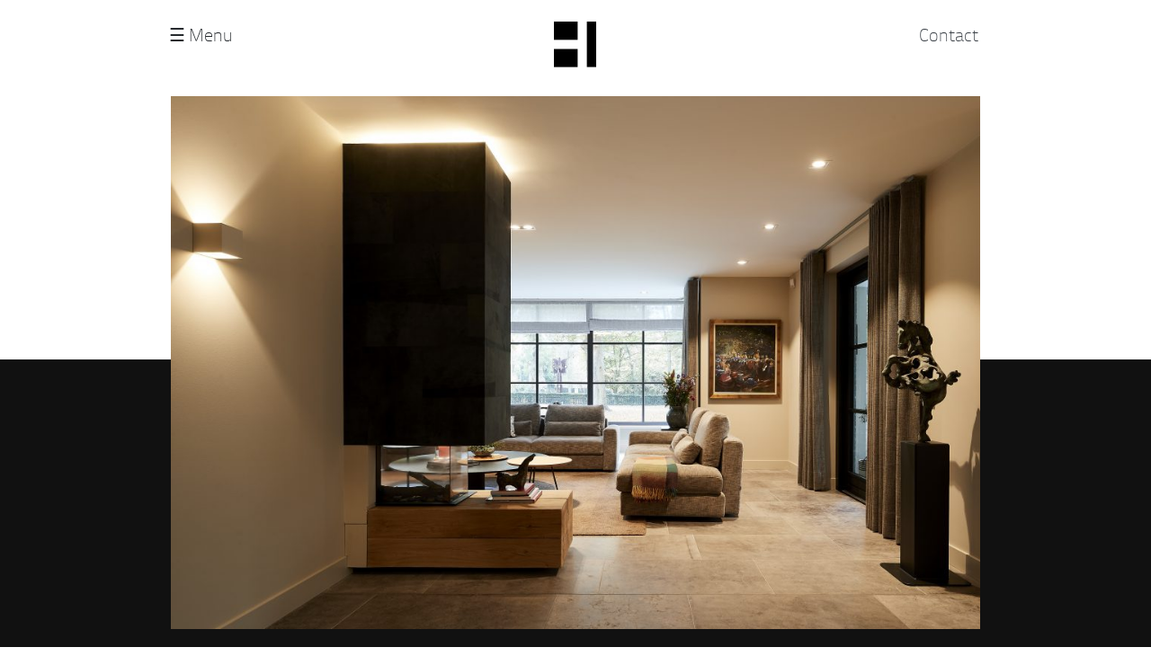

--- FILE ---
content_type: text/html; charset=UTF-8
request_url: https://www.harriehunnekens.nl/projecten/interieurontwerp-natuurlijke-materialen/
body_size: 8666
content:
<!DOCTYPE html>
<html lang="nl">
<head>
<meta charset="UTF-8">
<meta name="viewport" content="width=device-width, initial-scale=1, shrink-to-fit=no">
<meta http-equiv="x-ua-compatible" content="ie=edge">
<!-- <link rel="stylesheet" href="https://www.harriehunnekens.nl/wp-content/themes/harriehunnekens/style.css"> -->
<meta name="theme-color" content="#111111">
<title>Vrijstaande villa | Harrie Hunnekens</title>
<meta name="dc.title" content="Vrijstaande villa | Harrie Hunnekens" />
<meta name="dc.description" content="Moderne villa waar de details het geheel bepalen. Natuurlijke materialen en tinten vormen de basis van deze woonbeleving." />
<meta name="dc.relation" content="https://www.harriehunnekens.nl/projecten/interieurontwerp-natuurlijke-materialen/" />
<meta name="dc.source" content="https://www.harriehunnekens.nl/" />
<meta name="dc.language" content="nl_NL" />
<meta name="description" content="Moderne villa waar de details het geheel bepalen. Natuurlijke materialen en tinten vormen de basis van deze woonbeleving." />
<meta name="robots" content="index, follow" />
<meta name="googlebot" content="index, follow, max-snippet:-1, max-image-preview:large, max-video-preview:-1" />
<meta name="bingbot" content="index, follow, max-snippet:-1, max-image-preview:large, max-video-preview:-1" />
<link rel="canonical" href="https://www.harriehunnekens.nl/projecten/interieurontwerp-natuurlijke-materialen/" />
<meta property="og:url" content="https://www.harriehunnekens.nl/projecten/interieurontwerp-natuurlijke-materialen/" />
<meta property="og:site_name" content="Harrie Hunnekens" />
<meta property="og:locale" content="nl_NL" />
<meta property="og:type" content="article" />
<meta property="article:author" content="https://www.facebook.com/harriehunnekensinterieur" />
<meta property="article:publisher" content="https://www.facebook.com/harriehunnekensinterieur" />
<meta property="article:section" content="Geen categorie" />
<meta property="article:tag" content="frontpage-project" />
<meta property="og:title" content="Vrijstaande villa | Harrie Hunnekens" />
<meta property="og:description" content="Moderne villa waar de details het geheel bepalen. Natuurlijke materialen en tinten vormen de basis van deze woonbeleving." />
<meta property="og:image" content="https://www.harriehunnekens.nl/wp-content/uploads/2020/08/harrie-hunnekens-interieurontwerper-peel-en-maas-totaalconcept-woonkamer-kachel-scaled.jpg" />
<meta property="og:image:secure_url" content="https://www.harriehunnekens.nl/wp-content/uploads/2020/08/harrie-hunnekens-interieurontwerper-peel-en-maas-totaalconcept-woonkamer-kachel-scaled.jpg" />
<meta property="og:image:width" content="2560" />
<meta property="og:image:height" content="1707" />
<meta name="twitter:card" content="summary" />
<meta name="twitter:title" content="Vrijstaande villa | Harrie Hunnekens" />
<meta name="twitter:description" content="Moderne villa waar de details het geheel bepalen. Natuurlijke materialen en tinten vormen de basis van deze woonbeleving." />
<meta name="twitter:image" content="https://www.harriehunnekens.nl/wp-content/uploads/2020/08/harrie-hunnekens-interieurontwerper-peel-en-maas-totaalconcept-woonkamer-kachel-1024x683.jpg" />
<link rel='dns-prefetch' href='//use.fontawesome.com' />
<script type="application/ld+json">{"@context":"https:\/\/schema.org","@type":"BreadcrumbList","itemListElement":[{"@type":"ListItem","position":1,"name":"Home","item":"https:\/\/www.harriehunnekens.nl"},{"@type":"ListItem","position":2,"name":"Projecten","item":"https:\/\/www.harriehunnekens.nl\/projecten\/"},{"@type":"ListItem","position":3,"name":"Vrijstaande villa","item":"https:\/\/www.harriehunnekens.nl\/projecten\/interieurontwerp-natuurlijke-materialen\/"}]}</script>
<link rel="alternate" type="application/rss+xml" title="Harrie Hunnekens &raquo; Vrijstaande villa Reactiesfeed" href="https://www.harriehunnekens.nl/projecten/interieurontwerp-natuurlijke-materialen/feed/" />
<!-- <link rel='stylesheet' id='wp-block-library-css'  href='https://www.harriehunnekens.nl/wp-includes/css/dist/block-library/style.min.css?ver=5.9.12' type='text/css' media='all' /> -->
<link rel="stylesheet" type="text/css" href="//www.harriehunnekens.nl/wp-content/cache/wpfc-minified/2b059ktw/i16p4.css" media="all"/>
<style id='global-styles-inline-css' type='text/css'>
body{--wp--preset--color--black: #000000;--wp--preset--color--cyan-bluish-gray: #abb8c3;--wp--preset--color--white: #ffffff;--wp--preset--color--pale-pink: #f78da7;--wp--preset--color--vivid-red: #cf2e2e;--wp--preset--color--luminous-vivid-orange: #ff6900;--wp--preset--color--luminous-vivid-amber: #fcb900;--wp--preset--color--light-green-cyan: #7bdcb5;--wp--preset--color--vivid-green-cyan: #00d084;--wp--preset--color--pale-cyan-blue: #8ed1fc;--wp--preset--color--vivid-cyan-blue: #0693e3;--wp--preset--color--vivid-purple: #9b51e0;--wp--preset--gradient--vivid-cyan-blue-to-vivid-purple: linear-gradient(135deg,rgba(6,147,227,1) 0%,rgb(155,81,224) 100%);--wp--preset--gradient--light-green-cyan-to-vivid-green-cyan: linear-gradient(135deg,rgb(122,220,180) 0%,rgb(0,208,130) 100%);--wp--preset--gradient--luminous-vivid-amber-to-luminous-vivid-orange: linear-gradient(135deg,rgba(252,185,0,1) 0%,rgba(255,105,0,1) 100%);--wp--preset--gradient--luminous-vivid-orange-to-vivid-red: linear-gradient(135deg,rgba(255,105,0,1) 0%,rgb(207,46,46) 100%);--wp--preset--gradient--very-light-gray-to-cyan-bluish-gray: linear-gradient(135deg,rgb(238,238,238) 0%,rgb(169,184,195) 100%);--wp--preset--gradient--cool-to-warm-spectrum: linear-gradient(135deg,rgb(74,234,220) 0%,rgb(151,120,209) 20%,rgb(207,42,186) 40%,rgb(238,44,130) 60%,rgb(251,105,98) 80%,rgb(254,248,76) 100%);--wp--preset--gradient--blush-light-purple: linear-gradient(135deg,rgb(255,206,236) 0%,rgb(152,150,240) 100%);--wp--preset--gradient--blush-bordeaux: linear-gradient(135deg,rgb(254,205,165) 0%,rgb(254,45,45) 50%,rgb(107,0,62) 100%);--wp--preset--gradient--luminous-dusk: linear-gradient(135deg,rgb(255,203,112) 0%,rgb(199,81,192) 50%,rgb(65,88,208) 100%);--wp--preset--gradient--pale-ocean: linear-gradient(135deg,rgb(255,245,203) 0%,rgb(182,227,212) 50%,rgb(51,167,181) 100%);--wp--preset--gradient--electric-grass: linear-gradient(135deg,rgb(202,248,128) 0%,rgb(113,206,126) 100%);--wp--preset--gradient--midnight: linear-gradient(135deg,rgb(2,3,129) 0%,rgb(40,116,252) 100%);--wp--preset--duotone--dark-grayscale: url('#wp-duotone-dark-grayscale');--wp--preset--duotone--grayscale: url('#wp-duotone-grayscale');--wp--preset--duotone--purple-yellow: url('#wp-duotone-purple-yellow');--wp--preset--duotone--blue-red: url('#wp-duotone-blue-red');--wp--preset--duotone--midnight: url('#wp-duotone-midnight');--wp--preset--duotone--magenta-yellow: url('#wp-duotone-magenta-yellow');--wp--preset--duotone--purple-green: url('#wp-duotone-purple-green');--wp--preset--duotone--blue-orange: url('#wp-duotone-blue-orange');--wp--preset--font-size--small: 13px;--wp--preset--font-size--medium: 20px;--wp--preset--font-size--large: 36px;--wp--preset--font-size--x-large: 42px;}.has-black-color{color: var(--wp--preset--color--black) !important;}.has-cyan-bluish-gray-color{color: var(--wp--preset--color--cyan-bluish-gray) !important;}.has-white-color{color: var(--wp--preset--color--white) !important;}.has-pale-pink-color{color: var(--wp--preset--color--pale-pink) !important;}.has-vivid-red-color{color: var(--wp--preset--color--vivid-red) !important;}.has-luminous-vivid-orange-color{color: var(--wp--preset--color--luminous-vivid-orange) !important;}.has-luminous-vivid-amber-color{color: var(--wp--preset--color--luminous-vivid-amber) !important;}.has-light-green-cyan-color{color: var(--wp--preset--color--light-green-cyan) !important;}.has-vivid-green-cyan-color{color: var(--wp--preset--color--vivid-green-cyan) !important;}.has-pale-cyan-blue-color{color: var(--wp--preset--color--pale-cyan-blue) !important;}.has-vivid-cyan-blue-color{color: var(--wp--preset--color--vivid-cyan-blue) !important;}.has-vivid-purple-color{color: var(--wp--preset--color--vivid-purple) !important;}.has-black-background-color{background-color: var(--wp--preset--color--black) !important;}.has-cyan-bluish-gray-background-color{background-color: var(--wp--preset--color--cyan-bluish-gray) !important;}.has-white-background-color{background-color: var(--wp--preset--color--white) !important;}.has-pale-pink-background-color{background-color: var(--wp--preset--color--pale-pink) !important;}.has-vivid-red-background-color{background-color: var(--wp--preset--color--vivid-red) !important;}.has-luminous-vivid-orange-background-color{background-color: var(--wp--preset--color--luminous-vivid-orange) !important;}.has-luminous-vivid-amber-background-color{background-color: var(--wp--preset--color--luminous-vivid-amber) !important;}.has-light-green-cyan-background-color{background-color: var(--wp--preset--color--light-green-cyan) !important;}.has-vivid-green-cyan-background-color{background-color: var(--wp--preset--color--vivid-green-cyan) !important;}.has-pale-cyan-blue-background-color{background-color: var(--wp--preset--color--pale-cyan-blue) !important;}.has-vivid-cyan-blue-background-color{background-color: var(--wp--preset--color--vivid-cyan-blue) !important;}.has-vivid-purple-background-color{background-color: var(--wp--preset--color--vivid-purple) !important;}.has-black-border-color{border-color: var(--wp--preset--color--black) !important;}.has-cyan-bluish-gray-border-color{border-color: var(--wp--preset--color--cyan-bluish-gray) !important;}.has-white-border-color{border-color: var(--wp--preset--color--white) !important;}.has-pale-pink-border-color{border-color: var(--wp--preset--color--pale-pink) !important;}.has-vivid-red-border-color{border-color: var(--wp--preset--color--vivid-red) !important;}.has-luminous-vivid-orange-border-color{border-color: var(--wp--preset--color--luminous-vivid-orange) !important;}.has-luminous-vivid-amber-border-color{border-color: var(--wp--preset--color--luminous-vivid-amber) !important;}.has-light-green-cyan-border-color{border-color: var(--wp--preset--color--light-green-cyan) !important;}.has-vivid-green-cyan-border-color{border-color: var(--wp--preset--color--vivid-green-cyan) !important;}.has-pale-cyan-blue-border-color{border-color: var(--wp--preset--color--pale-cyan-blue) !important;}.has-vivid-cyan-blue-border-color{border-color: var(--wp--preset--color--vivid-cyan-blue) !important;}.has-vivid-purple-border-color{border-color: var(--wp--preset--color--vivid-purple) !important;}.has-vivid-cyan-blue-to-vivid-purple-gradient-background{background: var(--wp--preset--gradient--vivid-cyan-blue-to-vivid-purple) !important;}.has-light-green-cyan-to-vivid-green-cyan-gradient-background{background: var(--wp--preset--gradient--light-green-cyan-to-vivid-green-cyan) !important;}.has-luminous-vivid-amber-to-luminous-vivid-orange-gradient-background{background: var(--wp--preset--gradient--luminous-vivid-amber-to-luminous-vivid-orange) !important;}.has-luminous-vivid-orange-to-vivid-red-gradient-background{background: var(--wp--preset--gradient--luminous-vivid-orange-to-vivid-red) !important;}.has-very-light-gray-to-cyan-bluish-gray-gradient-background{background: var(--wp--preset--gradient--very-light-gray-to-cyan-bluish-gray) !important;}.has-cool-to-warm-spectrum-gradient-background{background: var(--wp--preset--gradient--cool-to-warm-spectrum) !important;}.has-blush-light-purple-gradient-background{background: var(--wp--preset--gradient--blush-light-purple) !important;}.has-blush-bordeaux-gradient-background{background: var(--wp--preset--gradient--blush-bordeaux) !important;}.has-luminous-dusk-gradient-background{background: var(--wp--preset--gradient--luminous-dusk) !important;}.has-pale-ocean-gradient-background{background: var(--wp--preset--gradient--pale-ocean) !important;}.has-electric-grass-gradient-background{background: var(--wp--preset--gradient--electric-grass) !important;}.has-midnight-gradient-background{background: var(--wp--preset--gradient--midnight) !important;}.has-small-font-size{font-size: var(--wp--preset--font-size--small) !important;}.has-medium-font-size{font-size: var(--wp--preset--font-size--medium) !important;}.has-large-font-size{font-size: var(--wp--preset--font-size--large) !important;}.has-x-large-font-size{font-size: var(--wp--preset--font-size--x-large) !important;}
</style>
<!-- <link rel='stylesheet' id='dnd-upload-cf7-css'  href='https://www.harriehunnekens.nl/wp-content/plugins/drag-and-drop-multiple-file-upload-contact-form-7/assets/css/dnd-upload-cf7.css?ver=1.3.6.3' type='text/css' media='all' /> -->
<!-- <link rel='stylesheet' id='contact-form-7-css'  href='https://www.harriehunnekens.nl/wp-content/plugins/contact-form-7/includes/css/styles.css?ver=5.5.6' type='text/css' media='all' /> -->
<!-- <link rel='stylesheet' id='responsive-lightbox-tosrus-css'  href='https://www.harriehunnekens.nl/wp-content/plugins/responsive-lightbox/assets/tosrus/jquery.tosrus.min.css?ver=2.3.5' type='text/css' media='all' /> -->
<!-- <link rel='stylesheet' id='bootstrap-css'  href='https://www.harriehunnekens.nl/wp-content/themes/harriehunnekens/bootstrap/css/bootstrap.min.css?ver=5.9.12' type='text/css' media='all' /> -->
<link rel="stylesheet" type="text/css" href="//www.harriehunnekens.nl/wp-content/cache/wpfc-minified/6mt2hheh/i16p4.css" media="all"/>
<link rel='stylesheet' id='fontawesome-css'  href='https://use.fontawesome.com/releases/v5.14.0/css/all.css?ver=5.9.12' type='text/css' media='all' />
<script src='//www.harriehunnekens.nl/wp-content/cache/wpfc-minified/mkndfu5w/i16p4.js' type="text/javascript"></script>
<!-- <script type='text/javascript' src='https://www.harriehunnekens.nl/wp-includes/js/jquery/jquery.min.js?ver=3.6.0' id='jquery-core-js'></script> -->
<!-- <script type='text/javascript' src='https://www.harriehunnekens.nl/wp-includes/js/jquery/jquery-migrate.min.js?ver=3.3.2' id='jquery-migrate-js'></script> -->
<!-- <script type='text/javascript' src='https://www.harriehunnekens.nl/wp-content/plugins/responsive-lightbox/assets/tosrus/jquery.tosrus.min.js?ver=2.3.5' id='responsive-lightbox-tosrus-js'></script> -->
<!-- <script type='text/javascript' src='https://www.harriehunnekens.nl/wp-includes/js/underscore.min.js?ver=1.13.1' id='underscore-js'></script> -->
<!-- <script type='text/javascript' src='https://www.harriehunnekens.nl/wp-content/plugins/responsive-lightbox/assets/infinitescroll/infinite-scroll.pkgd.min.js?ver=5.9.12' id='responsive-lightbox-infinite-scroll-js'></script> -->
<script type='text/javascript' id='responsive-lightbox-js-extra'>
/* <![CDATA[ */
var rlArgs = {"script":"tosrus","selector":"lightbox","customEvents":"","activeGalleries":"1","effect":"slide","infinite":"1","keys":"1","autoplay":"1","pauseOnHover":"1","timeout":"5000","pagination":"1","paginationType":"bullets","closeOnClick":"1","woocommerce_gallery":"0","ajaxurl":"https:\/\/www.harriehunnekens.nl\/wp-admin\/admin-ajax.php","nonce":"3be177e85c","preview":"false","postId":"29"};
/* ]]> */
</script>
<script src='//www.harriehunnekens.nl/wp-content/cache/wpfc-minified/7vhzid20/i16p4.js' type="text/javascript"></script>
<!-- <script type='text/javascript' src='https://www.harriehunnekens.nl/wp-content/plugins/responsive-lightbox/js/front.js?ver=2.3.5' id='responsive-lightbox-js'></script> -->
<link rel="https://api.w.org/" href="https://www.harriehunnekens.nl/wp-json/" /><link rel="alternate" type="application/json" href="https://www.harriehunnekens.nl/wp-json/wp/v2/posts/29" /><link rel="EditURI" type="application/rsd+xml" title="RSD" href="https://www.harriehunnekens.nl/xmlrpc.php?rsd" />
<link rel="wlwmanifest" type="application/wlwmanifest+xml" href="https://www.harriehunnekens.nl/wp-includes/wlwmanifest.xml" /> 
<meta name="generator" content="WordPress 5.9.12" />
<link rel='shortlink' href='https://www.harriehunnekens.nl/?p=29' />
<link rel="alternate" type="application/json+oembed" href="https://www.harriehunnekens.nl/wp-json/oembed/1.0/embed?url=https%3A%2F%2Fwww.harriehunnekens.nl%2Fprojecten%2Finterieurontwerp-natuurlijke-materialen%2F" />
<link rel="alternate" type="text/xml+oembed" href="https://www.harriehunnekens.nl/wp-json/oembed/1.0/embed?url=https%3A%2F%2Fwww.harriehunnekens.nl%2Fprojecten%2Finterieurontwerp-natuurlijke-materialen%2F&#038;format=xml" />
<script>
document.documentElement.className = document.documentElement.className.replace( 'no-js', 'js' );
</script>
<style>
.no-js img.lazyload { display: none; }
figure.wp-block-image img.lazyloading { min-width: 150px; }
.lazyload, .lazyloading { opacity: 0; }
.lazyloaded {
opacity: 1;
transition: opacity 400ms;
transition-delay: 0ms;
}
</style>
<style>.breadcrumb {list-style: none;margin:0}.breadcrumb li {margin:0;display:inline;position:relative}.breadcrumb li::after{content:' - '}.breadcrumb li:last-child::after{display:none}</style><link rel="icon" href="https://www.harriehunnekens.nl/wp-content/uploads/2020/10/harrie-hunnekens-logo-menu-white.svg" sizes="32x32" />
<link rel="icon" href="https://www.harriehunnekens.nl/wp-content/uploads/2020/10/harrie-hunnekens-logo-menu-white.svg" sizes="192x192" />
<link rel="apple-touch-icon" href="https://www.harriehunnekens.nl/wp-content/uploads/2020/10/harrie-hunnekens-logo-menu-white.svg" />
<meta name="msapplication-TileImage" content="https://www.harriehunnekens.nl/wp-content/uploads/2020/10/harrie-hunnekens-logo-menu-white.svg" />
<script async src='https://www.googletagmanager.com/gtag/js?id=UA-61444436-1'></script>
<script>
window.dataLayer = window.dataLayer || [];
function gtag(){dataLayer.push(arguments);}gtag('js', new Date());
window.addEventListener('load', function () {
var links = document.querySelectorAll('a');
for (let i = 0; i < links.length; i++) {
links[i].addEventListener('click', function(e) {
var n = this.href.includes('www.harriehunnekens.nl');
if (n == false) {
gtag('event', 'click', {'event_category': 'external links','event_label' : this.href});
}
});
}
});
gtag('config', 'UA-61444436-1' , {'allow_display_features': false,});
</script>
</head>
<body id="body" class="post-template-default single single-post postid-29 single-format-standard container-fluid">
<a name="top"></a>
<header class="nav-down header-menu pb-lg-4">
<div class="row navbar pt-3 pb-lg-3 justify-content-center" style="background-color: #fff">
<nav class="navbar navbar-light harriehunnekensnavbar d-flex col-12 col-md-11 col-xl-9 p-2 pt-2 align-items-start">
<div class="col-3 col-md-2 p-0">
<span id="menu" class="menuBtn text-nowrap pl-2" style="font-size:20px;cursor:pointer" onclick="openNav()">&#9776; Menu</span>
</div>
<div class="col-6 col-md-8 d-flex justify-content-center pb-2">
<a class="align-self-center d-flex justify-content-center align-items-start" href="https://www.harriehunnekens.nl">
<img  style="width:47px;"  alt="" data-src="https://www.harriehunnekens.nl/wp-content/uploads/2020/10/harrie-hunnekens-logo-menu-black.svg" class="p-0 lazyload" src="[data-uri]"><noscript><img class="p-0" style="width:47px;" src="https://www.harriehunnekens.nl/wp-content/uploads/2020/10/harrie-hunnekens-logo-menu-black.svg" alt=""></noscript>                        </a>     
</div>
<div class="col-3 col-md-2 p-0 pr-1 d-flex justify-content-end">
<div>
<a id="contactbutton" href="#contact" class="closebtn menuBtn text-dark lead pr-2" style="font-size: 20px;" id="">Contact</a>
</div>
</div>
</nav>
</div>      
<div id="myNav" class="overlay justify-content-center">
<div class="row align-items-start justify-content-center h-100">
<div class="col-12 col-md-11 col-xl-9 h-100">
<div class="pt-4 d-flex">
<a href="javascript:void(0)" class="col-3 pl-4 pl-xl-3 closebtn text-nowrap" id="closeBtn" onclick="closeNav()" style="font-size: 20px;">
<span id="menu" class="close-container mr-2">  <span class="leftright"></span>  <span class="rightleft"></span></span> Sluit
</a>
<a class="col-6 text-center align-items-start" href="https://www.harriehunnekens.nl">
<img  style="width: 47px;" id="menu-logo"  alt="" data-src="https://www.harriehunnekens.nl/wp-content/uploads/2020/10/harrie-hunnekens-logo-menu-white.svg" class="p-0 lazyload" src="[data-uri]"><noscript><img class="p-0" style="width: 47px;" id="menu-logo" src="https://www.harriehunnekens.nl/wp-content/uploads/2020/10/harrie-hunnekens-logo-menu-white.svg" alt=""></noscript>
</a>
<a href="#contact" onclick="closeNav()" class="contact-footer col-3 text-right closebtn menuBtn lead pr-4" style="font-size: 20px; z-index:1000;" id="contactbutton">Contact</a> 
</div>
<div class="overlay-content d-flex flex-wrap justify-content-center text-nowrap pt-5" id="menus">
<div class="col-12 align-items-center text-light text-nowrap" style="white-space: nowrap; width: none;">
<div id="harriehunnekensnavbar" class="text-center text-nowrap justify-content-center"><ul id="menu" class="navbar-nav projectenmenu  text-nowrap"><li id="menu-item-10882" class="menu-item menu-item-type-post_type menu-item-object-post menu-item-10882"><a href="https://www.harriehunnekens.nl/projecten/jaren-60-villa-venlo/">Jaren &#8217;60 villa</a></li>
<li id="menu-item-46" class="menu-item menu-item-type-post_type menu-item-object-post menu-item-46"><a href="https://www.harriehunnekens.nl/projecten/nieuwbouw-penthouse-venlo/">Nieuwbouw penthouse</a></li>
<li id="menu-item-48" class="menu-item menu-item-type-post_type menu-item-object-post current-menu-item menu-item-48"><a href="https://www.harriehunnekens.nl/projecten/interieurontwerp-natuurlijke-materialen/" aria-current="page">Vrijstaande villa</a></li>
<li id="menu-item-59" class="menu-item menu-item-type-post_type menu-item-object-post menu-item-59"><a href="https://www.harriehunnekens.nl/projecten/verbouwing-woonhuis-budel/">Verbouwing woonhuis</a></li>
<li id="menu-item-47" class="menu-item menu-item-type-post_type menu-item-object-post menu-item-47"><a href="https://www.harriehunnekens.nl/projecten/bestaande-villa-belfeld/">Bestaande Villa</a></li>
<li id="menu-item-45" class="menu-item menu-item-type-post_type menu-item-object-post menu-item-45"><a href="https://www.harriehunnekens.nl/projecten/appartement-park-waterloo-steyl/">Appartement park waterloo</a></li>
<li id="menu-item-60" class="menu-item menu-item-type-post_type menu-item-object-post menu-item-60"><a href="https://www.harriehunnekens.nl/projecten/appartement-domaine-belle-cou/">Appartement Domaine Belle Cour</a></li>
<li id="menu-item-61" class="menu-item menu-item-type-post_type menu-item-object-post menu-item-61"><a href="https://www.harriehunnekens.nl/projecten/riante-slaapkamer-sevenum/">Riante slaapkamer</a></li>
</ul></div>                    </div>
<div class="">
<div id="primarymenu" class="menu-hoofdmenu-container"><ul id="menu-hoofdmenu" class="navbar-nav"><li id="menu-item-62" class="menu-item menu-item-type-post_type menu-item-object-page menu-item-home menu-item-62"><a href="https://www.harriehunnekens.nl/">Home</a></li>
<li id="menu-item-21" class="menu-item menu-item-type-post_type menu-item-object-page menu-item-21"><a href="https://www.harriehunnekens.nl/werkwijze/">Werkwijze</a></li>
<li id="menu-item-20" class="menu-item menu-item-type-post_type menu-item-object-page menu-item-20"><a href="https://www.harriehunnekens.nl/studio/">Studio</a></li>
<li id="menu-item-377" class="menu-item menu-item-type-post_type menu-item-object-page menu-item-377"><a href="https://www.harriehunnekens.nl/collectie/">Collectie</a></li>
</ul></div>                    </div>
</div>
</div>
</div>  
</div>
</header>
<div class="row justify-content-center position-relative" style="background-color:#fff; overflow:hidden; padding-top: 100px;">
<div class="col-12 col-md-11 col-xl-9 justify-content-center d-flex flex-wrap">
<div class="col-12 d-flex justify-content-center">
<img style="z-index:1;" alt=""  data-src="https://www.harriehunnekens.nl/wp-content/uploads/2020/08/harrie-hunnekens-interieurontwerper-peel-en-maas-totaalconcept-woonkamer-kachel-1081x721.jpg" class="w-100 lazyload" src="[data-uri]"><noscript><img class="w-100"style="z-index:1;" alt="" src="https://www.harriehunnekens.nl/wp-content/uploads/2020/08/harrie-hunnekens-interieurontwerper-peel-en-maas-totaalconcept-woonkamer-kachel-1081x721.jpg"></noscript>
<div id="background" style="top: 50%; width: 100vw; height: 50%; background-color: #111111; z-index: 0; position:absolute;"></div>
</div>
</div>
</div>
<div class="row justify-content-center position-relative pt-5 pb-5" style="background-color:#111111;">
<div class="col-12 col-md-11 col-xl-9 d-md-flex justify-content-center">
<div class="col-12 col-md-6 pb-3">
<h1 style="font-family: 'titilliumthin' !important; font-weight:100 !important;";> Vrijstaande villa</h1>
<p id="plaatsnaam" style="color: #fff;"><strong>Baarlo</strong></p>
</div>
<div class="col-12 col-md-6 pt-2" style="color: #c7c7c7;">
<p>Moderne villa waar de details het geheel bepalen. Natuurlijke materialen en tinten vormen de basis van deze woonbeleving.</p>
</div>
</div>
</div>
<div class="row justify-content-center position-relative pt-5 pb-2" style="background-color:#fff;">
<div class="col-12 col-md-11 col-xl-9 justify-content-center">
<p></p>
</div>
</div>
<div class="row justify-content-center">
<article class="col-12 col-md-11 col-xl-9 justify-content-center">
<div class="col-12 justify-content-center d-flex flex-wrap">
<div class="position-relative col-4 pl-0" style="overflow:hidden;"> <a class="position-absolute w-100" data-rel="lightbox" href="https://www.harriehunnekens.nl/wp-content/uploads/2020/08/harrie-hunnekens-interieurontwerper-peel-en-maas-totaalconcept-woonkamer-kachel-comfort-scaled.jpg"><img  alt=""  data-src="https://www.harriehunnekens.nl/wp-content/uploads/2020/08/harrie-hunnekens-interieurontwerper-peel-en-maas-totaalconcept-woonkamer-kachel-comfort-314x512.jpg" class="w-100 lazyload" src="[data-uri]"><noscript><img class="w-100" alt="" src="https://www.harriehunnekens.nl/wp-content/uploads/2020/08/harrie-hunnekens-interieurontwerper-peel-en-maas-totaalconcept-woonkamer-kachel-comfort-314x512.jpg"></noscript></a></div><div class="col-8 pl-3 pr-0"><a data-rel="lightbox" href="https://www.harriehunnekens.nl/wp-content/uploads/2020/08/harrie-hunnekens-interieurontwerper-peel-en-maas-totaalconcept-woonkamer-uitkijk-op-tuin-scaled.jpg"><img  alt=""  data-src="https://www.harriehunnekens.nl/wp-content/uploads/2020/08/harrie-hunnekens-interieurontwerper-peel-en-maas-totaalconcept-woonkamer-uitkijk-op-tuin-740x512.jpg" class="w-100 lazyload" src="[data-uri]"><noscript><img class="w-100" alt="" src="https://www.harriehunnekens.nl/wp-content/uploads/2020/08/harrie-hunnekens-interieurontwerper-peel-en-maas-totaalconcept-woonkamer-uitkijk-op-tuin-740x512.jpg"></noscript></a></div><div class="col-12 spacer pt-3"></div><div class="col-8 pl-0"><a data-rel="lightbox" href="https://www.harriehunnekens.nl/wp-content/uploads/2020/08/harrie-hunnekens-interieurontwerper-peel-en-maas-totaalconcept-woonkamer-kastenwand-volledige-wand-scaled.jpg"><img  alt=""  data-src="https://www.harriehunnekens.nl/wp-content/uploads/2020/08/harrie-hunnekens-interieurontwerper-peel-en-maas-totaalconcept-woonkamer-kastenwand-volledige-wand-740x512.jpg" class="w-100 lazyload" src="[data-uri]"><noscript><img class="w-100" alt="" src="https://www.harriehunnekens.nl/wp-content/uploads/2020/08/harrie-hunnekens-interieurontwerper-peel-en-maas-totaalconcept-woonkamer-kastenwand-volledige-wand-740x512.jpg"></noscript></a></div><div class="position-relative col-4 pl-0" style="overflow:hidden;"><a class="position-absolute w-100" data-rel="lightbox" href="https://www.harriehunnekens.nl/wp-content/uploads/2020/08/harrie-hunnekens-interieurontwerper-peel-en-maas-totaalconcept-woonkamer-eetruimte-open-keuken-scaled.jpg"><img  alt=""  data-src="https://www.harriehunnekens.nl/wp-content/uploads/2020/08/harrie-hunnekens-interieurontwerper-peel-en-maas-totaalconcept-woonkamer-eetruimte-open-keuken-314x512.jpg" class="w-100 lazyload" src="[data-uri]"><noscript><img class="w-100" alt="" src="https://www.harriehunnekens.nl/wp-content/uploads/2020/08/harrie-hunnekens-interieurontwerper-peel-en-maas-totaalconcept-woonkamer-eetruimte-open-keuken-314x512.jpg"></noscript></a></div><div class="col-12 spacer pt-3"></div><div class="position-relative col-12 col-md-6 pl-0 pr-0 pr-md-2"><a class="w-100" data-rel="lightbox" href="https://www.harriehunnekens.nl/wp-content/uploads/2020/08/harrie-hunnekens-interieurontwerper-peel-en-maas-totaalconcept-keuken-bar-eiland-stoere-barstoelen-scaled.jpg"><img  alt=""  data-src="https://www.harriehunnekens.nl/wp-content/uploads/2020/08/harrie-hunnekens-interieurontwerper-peel-en-maas-totaalconcept-keuken-bar-eiland-stoere-barstoelen-526x826.jpg" class="w-100 h-100 lazyload" src="[data-uri]"><noscript><img class="w-100 h-100" alt="" src="https://www.harriehunnekens.nl/wp-content/uploads/2020/08/harrie-hunnekens-interieurontwerper-peel-en-maas-totaalconcept-keuken-bar-eiland-stoere-barstoelen-526x826.jpg"></noscript></a></div><div class="col-md-6 pl-0 pl-md-2 pr-0 d-flex flex-column align-items-center justify-content-between"><div style="min-height:300px;" class="d-flex h-50 align-items-center"><div class="pl-md-5 pr-md-5 pt-0 pt-md-5" style="font-size:22px;">‘Creativiteit kent geen grenzen.’</div></div><div class="w-100"><a class=" w-100" data-rel="lightbox" href="https://www.harriehunnekens.nl/wp-content/uploads/2020/08/harrie-hunnekens-interieurontwerper-peel-en-maas-totaalconcept-buitenzitje-bank-stoelen-scaled.jpg"><img  alt=""  data-src="https://www.harriehunnekens.nl/wp-content/uploads/2020/08/harrie-hunnekens-interieurontwerper-peel-en-maas-totaalconcept-buitenzitje-bank-stoelen-526x350.jpg" class="w-100 lazyload" src="[data-uri]"><noscript><img class="w-100" alt="" src="https://www.harriehunnekens.nl/wp-content/uploads/2020/08/harrie-hunnekens-interieurontwerper-peel-en-maas-totaalconcept-buitenzitje-bank-stoelen-526x350.jpg"></noscript></a></div></div><div class="col-12 spacer pt-3"></div><div class="col-md-6 pl-0 pr-0 pr-md-2 d-flex flex-column align-items-center justify-content-between"><div class="w-100"><a class=" w-100" data-rel="lightbox" href="https://www.harriehunnekens.nl/wp-content/uploads/2020/08/harrie-hunnekens-interieurontwerper-peel-en-maas-totaalconcept-trappenhuis-vide-hal-scaled.jpg"><img  alt=""  data-src="https://www.harriehunnekens.nl/wp-content/uploads/2020/08/harrie-hunnekens-interieurontwerper-peel-en-maas-totaalconcept-trappenhuis-vide-hal-526x350.jpg" class="w-100 lazyload" src="[data-uri]"><noscript><img class="w-100" alt="" src="https://www.harriehunnekens.nl/wp-content/uploads/2020/08/harrie-hunnekens-interieurontwerper-peel-en-maas-totaalconcept-trappenhuis-vide-hal-526x350.jpg"></noscript></a></div><div style="min-height:300px;" class="d-flex h-50 align-items-center"><div class="pl-md-5 pr-md-5" style="font-size:22px;">'Schoonheid creëren is mijn passie.'</div></div></div><div class="position-relative col-12 col-md-6 pl-0 pl-md-2 pr-0 pr-0 pt-3 pt-md-0"><a class="w-100" data-rel="lightbox" href="https://www.harriehunnekens.nl/wp-content/uploads/2020/08/harrie-hunnekens-interieurontwerper-peel-en-maas-totaalconcept-slaapkamer-badkamer-ensuite-scaled.jpg"><img  alt=""  data-src="https://www.harriehunnekens.nl/wp-content/uploads/2020/08/harrie-hunnekens-interieurontwerper-peel-en-maas-totaalconcept-slaapkamer-badkamer-ensuite-526x826.jpg" class="w-100 h-100 lazyload" src="[data-uri]"><noscript><img class="w-100 h-100" alt="" src="https://www.harriehunnekens.nl/wp-content/uploads/2020/08/harrie-hunnekens-interieurontwerper-peel-en-maas-totaalconcept-slaapkamer-badkamer-ensuite-526x826.jpg"></noscript></a></div><div class="d-none"><a class="d-none" data-rel="lightbox" href="https://www.harriehunnekens.nl/wp-content/uploads/2020/08/harrie-hunnekens-interieurontwerper-peel-en-maas-totaalconcept-slaapkamer-schuifdeuren-doorkijk-scaled.jpg"><img  alt=""  data-src="https://www.harriehunnekens.nl/wp-content/uploads/2020/08/harrie-hunnekens-interieurontwerper-peel-en-maas-totaalconcept-slaapkamer-schuifdeuren-doorkijk-150x150.jpg" class="w-100 h-100 lazyload" src="[data-uri]"><noscript><img class="w-100 h-100" alt="" src="https://www.harriehunnekens.nl/wp-content/uploads/2020/08/harrie-hunnekens-interieurontwerper-peel-en-maas-totaalconcept-slaapkamer-schuifdeuren-doorkijk-150x150.jpg"></noscript></a></div><div class="d-none"><a class="d-none" data-rel="lightbox" href=""><img  alt=""  data-src="-150x150.jpg" class="w-100 h-100 lazyload" src="[data-uri]"><noscript><img class="w-100 h-100" alt="" src="-150x150.jpg"></noscript></a></div>                </div>
</article>
</div>
<div class="row justify-content-center pt-5">
<div class="pl-3 pr-3 col-11 col-md-5 col-xl-4 text-nowrap text-center d-flex justify-content-center">
<a href="https://www.harriehunnekens.nl/projecten/verbouwing-woonhuis-budel/" rel="prev"><div class="project-prev-next pr-3"><i style="font-size:12px;" class="pr-2 fas fa-arrow-left"></i><span>Vorige project</span></div></a> 
<a href="https://www.harriehunnekens.nl/projecten/jaren-60-villa-venlo/" rel="next"><div class="project-prev-next pl-3"><span>Volgende project</span><i style="font-size:12px;" class="pl-2 fas fa-arrow-right"></i></div> </a> 
</div>
</div>
<!-- 
<div class="justify-content-center row pt-5">
[shared_counts]    </div> -->
<!-- <div class="row justify-content-center">
<article class="col-12 col-xl-9 pt-4">
<div class="col-12 text-center">
<p>
<a href="/contact">Neem contact op!</a>
</p>
</div>
</article>
</div> -->
      
<footer class="row justify-content-center pb-5 mt-5 pt-3">            
<a name="contact"></a>
<div class="justify-content-center col-12 pt-4 pb-2 d-flex">
<h2 class="col-12 col-md-11 col-xl-9 p-0 text-center" style="font-weight: 100 !important;">Wat zijn uw woonwensen?</h2>
</div>
<div class="col-12 col-md-11 col-xl-9 d-block d-lg-flex justify-content-center">
<div class="col-12 col-lg-9 justify-content-center pt-3">
<div role="form" class="wpcf7" id="wpcf7-f17-o1" lang="nl-NL" dir="ltr">
<div class="screen-reader-response"><p role="status" aria-live="polite" aria-atomic="true"></p> <ul></ul></div>
<form action="/projecten/interieurontwerp-natuurlijke-materialen/#wpcf7-f17-o1" method="post" class="wpcf7-form init" novalidate="novalidate" data-status="init">
<div style="display: none;">
<input type="hidden" name="_wpcf7" value="17" />
<input type="hidden" name="_wpcf7_version" value="5.5.6" />
<input type="hidden" name="_wpcf7_locale" value="nl_NL" />
<input type="hidden" name="_wpcf7_unit_tag" value="wpcf7-f17-o1" />
<input type="hidden" name="_wpcf7_container_post" value="0" />
<input type="hidden" name="_wpcf7_posted_data_hash" value="" />
</div>
<div class="row contact-form">
<div class="col-md-6 pb-3">
<span class="wpcf7-form-control-wrap your-name"><input type="text" name="your-name" value="" size="40" class="wpcf7-form-control wpcf7-text wpcf7-validates-as-required" aria-required="true" aria-invalid="false" placeholder="Naam *" /></span>
</div>
<div class="col-md-6 pb-3 pl-md-0">
<span class="wpcf7-form-control-wrap your-tel"><input type="tel" name="your-tel" value="" size="40" class="wpcf7-form-control wpcf7-text wpcf7-tel wpcf7-validates-as-tel" aria-invalid="false" placeholder="Telefoon" /></span>
</div>
<p><span id="wpcf7-6918e7de82583-wrapper" class="wpcf7-form-control-wrap email-254-wrap" ><label for="wpcf7-6918e7de82583-field" class="hp-message">Gelieve dit veld leeg te laten.</label><input id="wpcf7-6918e7de82583-field"  class="wpcf7-form-control wpcf7-text" type="text" name="email-254" value="" size="40" tabindex="-1" autocomplete="new-password" /></span></p>
<div class="col-md-12 pb-3">
<span class="wpcf7-form-control-wrap your-email"><input type="email" name="your-email" value="" size="40" class="wpcf7-form-control wpcf7-text wpcf7-email wpcf7-validates-as-required wpcf7-validates-as-email" aria-required="true" aria-invalid="false" placeholder="Email adres *" /></span>
</div>
</div>
<div class="row contact-form">
<div class="col-md-12 pb-2">
<span class="wpcf7-form-control-wrap your-message"><textarea name="your-message" cols="40" rows="10" class="wpcf7-form-control wpcf7-textarea" aria-invalid="false" placeholder="Bericht"></textarea></span>
</div>
</div>
<div class="row justify-content-end pt-1">
<div class="col-8" style="color: #c7c7c7;">
Met uw gegevens wordt zorgvuldig omgegaan.
</div>
<div class="col-4">
<input type="submit" value="Verstuur" class="wpcf7-form-control has-spinner wpcf7-submit btn-block" />
</div>
</div>
<div class="wpcf7-response-output" aria-hidden="true"></div></form></div>                 </div>
<div class="col-12 col-lg-3 p-0 pt-3 d-block justify-content-center">
<address>
<div class="menu-footer-1-menu-container pl-3">
<strong style="color: #fff;">Harrie Hunnekens</strong><br>
interieurontwerper<br><br>
<strong style="color: #fff;">Studio</strong><br>
<a href="https://g.page/HarrieHunnekens" target="_blank">Beekstraat 66<br>
5981 NV Panningen</a><br>
<a href="tel:+31629553196" target="_blank"><abbr title="Telefoon"></abbr>06-29553196</a><br>
<a href="mailto:info@harriehunnekens.nl">info@harriehunnekens.nl</a><br><br>
<a href="https://www.harriehunnekens.nl/contact">Kijk hier voor de plattegrond en routeomschrijving</a>
</div>
</address>
<div class="d-block text-left pt-3 footer-social-icons pl-3">
<a href="https://www.linkedin.com/in/harrie-hunnekens-6a52391b/" target="_blank"><i class="fab fa-linkedin pl-0 pr-1"></i></a>
<a href="https://www.facebook.com/harriehunnekensinterieur" target="_blank"><i class="fab fa-facebook-square pl-1 pr-1"></i></a>
<!-- <a href="https://nl.pinterest.com/" target="_blank"><i class="fab fa-pinterest-square pl-1 pr-1"></i></a> -->
<!-- <a href="https://www.instagram.com/" target="_blank"><i class="fab fa-instagram-square pl-0   pr-1"></i></a> -->
</div>
</div>
</div>   
</div>  
<div class="row col-12 justify-content-center pt-5">
<div class="pt-3 col-12 align-items-center d-flex text-light d-flex justify-content-center">
<a class="d-flex in-de-gymzaal justify-content-center" href="#top" target="_blank"><img style="width:65%;"   alt="" data-src="https://www.harriehunnekens.nl/wp-content/uploads/2020/10/harrie-hunnekens-logo-wit.svg" class="p-0 lazyload" src="[data-uri]"><noscript><img style="width:65%;" class="p-0" src="https://www.harriehunnekens.nl/wp-content/uploads/2020/10/harrie-hunnekens-logo-wit.svg" alt=""></noscript></a>
</div>
</div>
</footer>
<style id='wpcf7-6918e7de82583-inline-inline-css' type='text/css'>
#wpcf7-6918e7de82583-wrapper {display:none !important; visibility:hidden !important;}
</style>
<script type='text/javascript' src='https://www.harriehunnekens.nl/wp-includes/js/dist/vendor/regenerator-runtime.min.js?ver=0.13.9' id='regenerator-runtime-js'></script>
<script type='text/javascript' src='https://www.harriehunnekens.nl/wp-includes/js/dist/vendor/wp-polyfill.min.js?ver=3.15.0' id='wp-polyfill-js'></script>
<script type='text/javascript' id='contact-form-7-js-extra'>
/* <![CDATA[ */
var wpcf7 = {"api":{"root":"https:\/\/www.harriehunnekens.nl\/wp-json\/","namespace":"contact-form-7\/v1"}};
/* ]]> */
</script>
<script type='text/javascript' src='https://www.harriehunnekens.nl/wp-content/plugins/contact-form-7/includes/js/index.js?ver=5.5.6' id='contact-form-7-js'></script>
<script type='text/javascript' src='https://www.harriehunnekens.nl/wp-content/plugins/drag-and-drop-multiple-file-upload-contact-form-7/assets/js/codedropz-uploader-min.js?ver=1.3.6.3' id='codedropz-uploader-js'></script>
<script type='text/javascript' id='dnd-upload-cf7-js-extra'>
/* <![CDATA[ */
var dnd_cf7_uploader = {"ajax_url":"https:\/\/www.harriehunnekens.nl\/wp-admin\/admin-ajax.php","ajax_nonce":"28231e5466","drag_n_drop_upload":{"tag":"h3","text":"Drag & Drop Files Here","or_separator":"ofwel","browse":"Blader door de bestanden","server_max_error":"The uploaded file exceeds the maximum upload size of your server.","large_file":"Uploaded file is too large","inavalid_type":"Uploaded file is not allowed for file type","max_file_limit":"Note : Some of the files are not uploaded ( Only %count% files allowed )","required":"This field is required.","delete":{"text":"deleting","title":"Remove"}},"dnd_text_counter":"van","disable_btn":""};
/* ]]> */
</script>
<script type='text/javascript' src='https://www.harriehunnekens.nl/wp-content/plugins/drag-and-drop-multiple-file-upload-contact-form-7/assets/js/dnd-upload-cf7.js?ver=1.3.6.3' id='dnd-upload-cf7-js'></script>
<script type='text/javascript' src='https://www.harriehunnekens.nl/wp-content/themes/harriehunnekens/bootstrap/js/bootstrap.min.js?ver=4.5.0' id='bootstrap-js-js'></script>
<script type='text/javascript' src='https://www.harriehunnekens.nl/wp-content/plugins/wp-smushit/app/assets/js/smush-lazy-load.min.js?ver=3.9.4' id='smush-lazy-load-js'></script>
<script>
jQuery(document).ready(function($)
{
var didScroll;
var lastScrollTop = 0;
var delta = 5;
var navbarHeight = $('header').outerHeight();
$(window).scroll(function(event){
didScroll = true;
});
setInterval(function() {
if (didScroll) {
hasScrolled();
didScroll = false;
}
}, 250);
function hasScrolled() {
var st = $(this).scrollTop();
if(Math.abs(lastScrollTop - st) <= delta)
return;
if (st > lastScrollTop && st > navbarHeight){
$('header').removeClass('nav-down').addClass('nav-up');
} else {
if(st + $(window).height() < $(document).height()) {
$('header').removeClass('nav-up').addClass('nav-down');
}
}
lastScrollTop = st;
}
})
</script>
<script type="text/javascript" async>
jQuery(document).ready(function($){
$('a[href*="#"]')
.not('[href="#"]')
.not('[href="#0"]')
.click(function(event) {
if (
location.pathname.replace(/^\//, '') == this.pathname.replace(/^\//, '') 
&& 
location.hostname == this.hostname
) {
var target = $(this.hash);
target = target.length ? target : $('[name=' + this.hash.slice(1) + ']');
if (target.length) {
event.preventDefault();
$('html, body').animate({
scrollTop: target.offset().top
}, 1000, function() {
var $target = $(target);
$target.focus();
if ($target.is(":focus")) {
return false;
} else {
$target.attr('tabindex','-1');
$target.focus();
};
});
}
}
});
});
</script>
<script>
function openNav() {
document.getElementById("myNav").style.width = "100%";
document.getElementById("closeBtn").style.opacity = "1";
document.getElementById("menu-logo").style.opacity = "1";
document.getElementById("menus").style.opacity = "1";
document.getElementById("body").style.overflow = "hidden";
}
function closeNav() {
document.getElementById("myNav").style.width = "0%";
document.getElementById("closeBtn").style.opacity = "0";
document.getElementById("menu-logo").style.opacity = "0";
document.getElementById("menus").style.opacity = "0";
document.getElementById("body").style.overflow = "auto";
}
</script>
<script type="text/javascript" async>
jQuery(document).ready(function($){
$( ".contact-footer" ).click(function() {
document.getElementById("myNav").style.width = "0%";
document.getElementById("body").style.overflow = "auto";
});})
</script>
</body>
</html><!-- WP Fastest Cache file was created in 0.25452494621277 seconds, on 15-11-25 21:51:42 -->

--- FILE ---
content_type: image/svg+xml
request_url: https://www.harriehunnekens.nl/wp-content/uploads/2020/10/harrie-hunnekens-logo-menu-black.svg
body_size: -71
content:
<svg xmlns="http://www.w3.org/2000/svg" viewBox="0 0 80.63 87.77"><g id="Laag_2" data-name="Laag 2"><g id="Laag_1-2" data-name="Laag 1"><g id="Laag_2-2" data-name="Laag 2"><g id="Laag_1-2-2" data-name="Laag 1-2"><rect width="45.27" height="35.11"/><rect x="62.82" width="17.81" height="87.69"/><rect y="52.66" width="45.27" height="35.11"/></g></g></g></g></svg>

--- FILE ---
content_type: image/svg+xml
request_url: https://www.harriehunnekens.nl/wp-content/uploads/2020/10/harrie-hunnekens-logo-menu-white.svg
body_size: -36
content:
<svg xmlns="http://www.w3.org/2000/svg" viewBox="0 0 80.63 87.77"><defs><style>.cls-1{fill:#fff;}</style></defs><g id="Laag_2" data-name="Laag 2"><g id="Laag_1-2" data-name="Laag 1"><g id="Laag_2-2" data-name="Laag 2"><g id="Laag_1-2-2" data-name="Laag 1-2"><rect class="cls-1" width="45.27" height="35.11"/><rect class="cls-1" x="62.82" width="17.81" height="87.69"/><rect class="cls-1" y="52.66" width="45.27" height="35.11"/></g></g></g></g></svg>